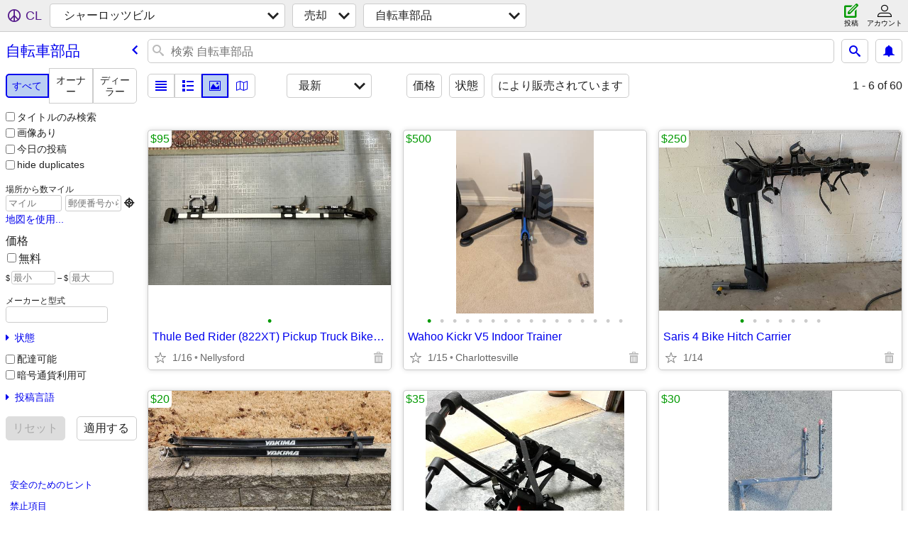

--- FILE ---
content_type: text/html; charset=utf-8
request_url: https://charlottesville.craigslist.org/search/bip?lang=ja
body_size: 5368
content:
<!DOCTYPE html>
<html>
<head>
    
	<meta charset="UTF-8">
	<meta http-equiv="X-UA-Compatible" content="IE=Edge">
	<meta name="viewport" content="width=device-width,initial-scale=1">
	<meta property="og:site_name" content="craigslist">
	<meta name="twitter:card" content="preview">
	<meta property="og:title" content="シャーロッツビル 自転車部品 - craigslist">
	<meta name="description" content="シャーロッツビル 自転車部品 - craigslist">
	<meta property="og:description" content="シャーロッツビル 自転車部品 - craigslist">
	<meta property="og:url" content="https://charlottesville.craigslist.org/search/bip">
	<title>シャーロッツビル 自転車部品 - craigslist</title>
	<link rel="canonical" href="https://charlottesville.craigslist.org/search/bip">
	<link rel="alternate" href="https://charlottesville.craigslist.org/search/bip" hreflang="x-default">



    <link rel="icon" href="/favicon.ico" id="favicon" />

<script type="application/ld+json" id="ld_searchpage_data" >
    {"description":"自転車部品 in Charlottesville, VA","@type":"SearchResultsPage","@context":"https://schema.org","breadcrumb":{"@context":"https://schema.org","itemListElement":[{"@type":"ListItem","position":1,"name":"charlottesville.craigslist.org","item":"https://charlottesville.craigslist.org"},{"@type":"ListItem","name":"for sale","item":"https://charlottesville.craigslist.org/search/sss?lang=ja","position":2},{"@type":"ListItem","name":"bike parts","item":"https://charlottesville.craigslist.org/search/bip?lang=ja","position":3}],"@type":"BreadcrumbList"}}
</script>


<script type="application/ld+json" id="ld_searchpage_results" >
    {"@context":"https://schema.org","@type":"ItemList","itemListElement":[{"@type":"ListItem","item":{"@type":"Product","image":["https://images.craigslist.org/01717_9QPFFWYRoEE_0uY0jM_600x450.jpg"],"description":"","offers":{"@type":"Offer","availableAtOrFrom":{"geo":{"@type":"GeoCoordinates","latitude":37.9020003938238,"longitude":-78.900398784492},"address":{"addressCountry":"","streetAddress":"","addressRegion":"VA","@type":"PostalAddress","postalCode":"","addressLocality":"Nellysford"},"@type":"Place"},"priceCurrency":"USD","price":"95.00"},"name":"Thule Bed Rider (822XT) Pickup Truck Bike Rack Carrier","@context":"http://schema.org"},"position":"0"},{"@type":"ListItem","position":"1","item":{"@context":"http://schema.org","name":"Wahoo Kickr V5 Indoor Trainer","offers":{"@type":"Offer","availableAtOrFrom":{"geo":{"@type":"GeoCoordinates","longitude":-78.5611023455586,"latitude":38.093600918252},"address":{"addressRegion":"VA","@type":"PostalAddress","streetAddress":"","addressCountry":"","addressLocality":"Charlottesville","postalCode":""},"@type":"Place"},"priceCurrency":"USD","price":"500.00"},"description":"","@type":"Product","image":["https://images.craigslist.org/00a0a_HTynVFtpke_0lR0t2_600x450.jpg","https://images.craigslist.org/00g0g_1wlBCeISEV6_0Cz0t2_600x450.jpg","https://images.craigslist.org/00z0z_3g2RXlNFrrQ_0lR0t2_600x450.jpg","https://images.craigslist.org/00t0t_byekWy9YU7M_0Cz0t2_600x450.jpg","https://images.craigslist.org/01414_lu7fYyeIw2B_0Cz0t2_600x450.jpg","https://images.craigslist.org/00W0W_5eC0k4uxXgD_0Cz0t2_600x450.jpg","https://images.craigslist.org/00U0U_hHpSIOrshmS_0Cz0t2_600x450.jpg","https://images.craigslist.org/00Q0Q_Rg89nvjb3M_0Cz0t2_600x450.jpg","https://images.craigslist.org/00d0d_7twkx7CsHdE_0Cz0t2_600x450.jpg","https://images.craigslist.org/00E0E_4s19nnmNaU8_0lR0t2_600x450.jpg","https://images.craigslist.org/00Y0Y_hwaFCNMa3lc_0lR0t2_600x450.jpg","https://images.craigslist.org/00T0T_dP17nQakhF0_0lR0t2_600x450.jpg","https://images.craigslist.org/00A0A_glkgsPxytVY_0lR0t2_600x450.jpg","https://images.craigslist.org/00000_9WcZ0KcvxXJ_0lR0t2_600x450.jpg","https://images.craigslist.org/00808_gNVhnpYyGKI_0Cz0t2_600x450.jpg","https://images.craigslist.org/01010_lljztxBPGC_0Cz0t2_600x450.jpg"]}},{"item":{"@context":"http://schema.org","name":"Saris 4 Bike Hitch Carrier","offers":{"availableAtOrFrom":{"@type":"Place","geo":{"longitude":-78.5611023455586,"latitude":38.093600918252,"@type":"GeoCoordinates"},"address":{"streetAddress":"","addressCountry":"","@type":"PostalAddress","addressRegion":"VA","postalCode":"","addressLocality":"Charlottesville"}},"@type":"Offer","priceCurrency":"USD","price":"250.00"},"description":"","image":["https://images.craigslist.org/00n0n_eiJVYk0GYkB_0pJ0j7_600x450.jpg","https://images.craigslist.org/00707_6KbXxM7cVnn_0dh0g6_600x450.jpg","https://images.craigslist.org/00E0E_hpOcCPwC0Ar_0e40go_600x450.jpg","https://images.craigslist.org/00m0m_ac6DAz3kHAJ_0ew0j7_600x450.jpg","https://images.craigslist.org/01212_lSxPEjvhFwJ_0ew0h1_600x450.jpg","https://images.craigslist.org/00000_gOycOvxQ5pG_0cZ0fr_600x450.jpg","https://images.craigslist.org/00G0G_aeLnvLaTbFz_0q00jv_600x450.jpg"],"@type":"Product"},"position":"2","@type":"ListItem"},{"@type":"ListItem","position":"3","item":{"offers":{"@type":"Offer","availableAtOrFrom":{"@type":"Place","address":{"postalCode":"","addressLocality":"Charlottesville","addressCountry":"","streetAddress":"","addressRegion":"VA","@type":"PostalAddress"},"geo":{"@type":"GeoCoordinates","longitude":-78.5999935747744,"latitude":38.0068264601841}},"priceCurrency":"USD","price":"20.00"},"name":"Yakima bicycle racks for round crossbars","@context":"http://schema.org","image":["https://images.craigslist.org/00A0A_hAXxZPLeRAf_12w0Ak_600x450.jpg","https://images.craigslist.org/00000_cq5nQoOo5yI_12w0Ak_600x450.jpg","https://images.craigslist.org/00j0j_3lyMC2itGLh_0Ak12w_600x450.jpg","https://images.craigslist.org/00O0O_67YzBDUqNMN_12w0Ak_600x450.jpg"],"@type":"Product","description":""}},{"@type":"ListItem","position":"4","item":{"name":"TREX bike rack. Obo","@context":"http://schema.org","offers":{"priceCurrency":"USD","price":"35.00","@type":"Offer","availableAtOrFrom":{"address":{"addressLocality":"Montpelier Station","postalCode":"","addressRegion":"VA","@type":"PostalAddress","addressCountry":"","streetAddress":""},"geo":{"latitude":38.163695428989,"longitude":-78.1541665200401,"@type":"GeoCoordinates"},"@type":"Place"}},"description":"","image":["https://images.craigslist.org/00I0I_bkGmiVr0Wfn_0vB0t2_600x450.jpg","https://images.craigslist.org/00V0V_8Q8AYaSd3Mg_0nv0t2_600x450.jpg"],"@type":"Product"}},{"@type":"ListItem","position":"5","item":{"@type":"Product","image":["https://images.craigslist.org/00v0v_ir2AZ2sylQR_0lM0CI_600x450.jpg","https://images.craigslist.org/00v0v_jAjf9DnOFLa_0CI0lM_600x450.jpg","https://images.craigslist.org/00k0k_7qDy9raKbJd_0CI0lM_600x450.jpg"],"description":"","offers":{"priceCurrency":"USD","price":"30.00","@type":"Offer","availableAtOrFrom":{"address":{"streetAddress":"","addressCountry":"","addressRegion":"VA","@type":"PostalAddress","postalCode":"","addressLocality":"Charlottesville"},"geo":{"@type":"GeoCoordinates","longitude":-78.4152570847314,"latitude":38.0669423379616},"@type":"Place"}},"@context":"http://schema.org","name":"Bike rack for sale - fits 3 bikes; 1.25\" hitch mount"}},{"@type":"ListItem","item":{"offers":{"priceCurrency":"USD","price":"20.00","@type":"Offer","availableAtOrFrom":{"address":{"postalCode":"","addressLocality":"Charlottesville","addressCountry":"","streetAddress":"","addressRegion":"VA","@type":"PostalAddress"},"geo":{"@type":"GeoCoordinates","latitude":38.0340144534772,"longitude":-78.5108321745321},"@type":"Place"}},"@context":"http://schema.org","name":"MSW Airlift 100 floor bump","@type":"Product","image":["https://images.craigslist.org/00x0x_8BwbpXp87ty_07K07K_600x450.jpg"],"description":""},"position":"6"},{"@type":"ListItem","item":{"@context":"http://schema.org","name":"Delta Two Bike Rugged Gravity Stand","offers":{"@type":"Offer","availableAtOrFrom":{"address":{"streetAddress":"","addressCountry":"","@type":"PostalAddress","addressRegion":"VA","postalCode":"","addressLocality":"Barboursville"},"geo":{"@type":"GeoCoordinates","latitude":38.1711610690591,"longitude":-78.4106671198349},"@type":"Place"},"priceCurrency":"USD","price":"50.00"},"description":"","image":["https://images.craigslist.org/00J0J_eMRacRVB3M9_0fI0t2_600x450.jpg"],"@type":"Product"},"position":"7"},{"item":{"description":"","@type":"Product","image":["https://images.craigslist.org/01212_2X1NaCVke6Y_0jm0pO_600x450.jpg","https://images.craigslist.org/00202_9FITyB1tQJc_0pO0jm_600x450.jpg","https://images.craigslist.org/00V0V_jejCjpNsht8_0pO0jm_600x450.jpg","https://images.craigslist.org/00E0E_mkz8M4B9WR_0pO0jm_600x450.jpg"],"@context":"http://schema.org","name":"DT Swiss R 470 Aluminum 700c Wheelset with SRAM XDR freehub","offers":{"@type":"Offer","availableAtOrFrom":{"@type":"Place","geo":{"@type":"GeoCoordinates","latitude":38.093600918252,"longitude":-78.5611023455586},"address":{"postalCode":"","addressLocality":"Charlottesville","addressCountry":"","streetAddress":"","@type":"PostalAddress","addressRegion":"VA"}},"price":"245.00","priceCurrency":"USD"}},"position":"8","@type":"ListItem"},{"@type":"ListItem","item":{"@type":"Product","image":["https://images.craigslist.org/00M0M_5W5weQCOtJF_0jm0pO_600x450.jpg","https://images.craigslist.org/00000_iwPozPQNCus_0jm0pO_600x450.jpg","https://images.craigslist.org/00R0R_dFhJtdq12z5_0jm0pO_600x450.jpg"],"description":"","offers":{"@type":"Offer","availableAtOrFrom":{"address":{"addressRegion":"VA","@type":"PostalAddress","addressCountry":"","streetAddress":"","addressLocality":"Charlottesville","postalCode":""},"geo":{"@type":"GeoCoordinates","longitude":-78.5611023455586,"latitude":38.093600918252},"@type":"Place"},"priceCurrency":"USD","price":"100.00"},"name":"Speedplay Chrome-Moly Pedals - Black - includes Cleats and original pa","@context":"http://schema.org"},"position":"9"},{"item":{"@context":"http://schema.org","name":"Brooks Leather Saddle","offers":{"availableAtOrFrom":{"address":{"postalCode":"","addressLocality":"White Hall","addressCountry":"","streetAddress":"","@type":"PostalAddress","addressRegion":"VA"},"geo":{"longitude":-78.6811633596906,"latitude":38.0580122177672,"@type":"GeoCoordinates"},"@type":"Place"},"@type":"Offer","price":"75.00","priceCurrency":"USD"},"description":"","image":["https://images.craigslist.org/00O0O_lxKP6Ea1KOh_0xe0t2_600x450.jpg","https://images.craigslist.org/00L0L_1xeZfXmorZl_0CI0qk_600x450.jpg","https://images.craigslist.org/00r0r_9XojbU0y4h8_0Ah0t2_600x450.jpg","https://images.craigslist.org/00U0U_jWRkEig2tX9_0jn0t2_600x450.jpg","https://images.craigslist.org/00T0T_7wm3dAzUm2o_0lN0CI_600x450.jpg"],"@type":"Product"},"position":"10","@type":"ListItem"},{"@type":"ListItem","position":"11","item":{"image":["https://images.craigslist.org/00Y0Y_9m1IFbxpzwk_0vi0t2_600x450.jpg","https://images.craigslist.org/00b0b_bPrCHsZaWSh_0t20CI_600x450.jpg"],"@type":"Product","description":"","offers":{"priceCurrency":"USD","price":"150.00","@type":"Offer","availableAtOrFrom":{"@type":"Place","geo":{"@type":"GeoCoordinates","longitude":-78.5611023455586,"latitude":38.093600918252},"address":{"@type":"PostalAddress","addressRegion":"VA","addressCountry":"","streetAddress":"","addressLocality":"Charlottesville","postalCode":""}}},"name":"Yakima bike rack for Jeeps/vehicles with spare-tire mount.","@context":"http://schema.org"}},{"position":"12","item":{"name":"Bike carrier","@context":"http://schema.org","offers":{"availableAtOrFrom":{"address":{"streetAddress":"","addressCountry":"","addressRegion":"VA","@type":"PostalAddress","postalCode":"","addressLocality":"Quinque"},"geo":{"@type":"GeoCoordinates","longitude":-78.4074024063184,"latitude":38.2586013040849},"@type":"Place"},"@type":"Offer","price":"30.00","priceCurrency":"USD"},"description":"","@type":"Product","image":["https://images.craigslist.org/00000_dSpQsImSZPB_07L0ak_600x450.jpg","https://images.craigslist.org/00f0f_cSH2fKjYXL6_07L0ak_600x450.jpg"]},"@type":"ListItem"}]}
</script>

    <style>
        body {
            font-family: sans-serif;
        }

        #no-js {
            position: fixed;
            z-index: 100000;
            top: 0;
            bottom: 0;
            left: 0;
            right: 0;
            overflow:auto;
            margin: 0;
            background: transparent;
        }

        #no-js h1 {
            margin: 0;
            padding: .5em;
            color: #00E;
            background-color: #cccccc;
        }

        #no-js  p {
            margin: 1em;
        }

        .no-js header,
        .no-js form,
        .no-js .tsb,
        .unsupported-browser header,
        .unsupported-browser form,
        .unsupported-browser .tsb {
            display: none;
        }

        #curtain {
            display: none;
            position: fixed;
            z-index: 9000;
            top: 0;
            bottom: 0;
            left: 0;
            right: 0;
            margin: 0;
            padding: 0;
            border: 0;
            background: transparent;
        }

        .show-curtain #curtain {
            display: block;
        }

        #curtain .cover,
        #curtain .content {
            position: absolute;
            display: block;
            top: 0;
            bottom: 0;
            left: 0;
            right: 0;
            margin: 0;
            padding: 0;
            border: 0;
        }

        #curtain .cover {
            z-index: 1;
            background-color: white;
        }

        .show-curtain #curtain .cover {
            opacity: 0.7;
        }

        .show-curtain.clear #curtain .cover {
            opacity: 0;
        }

        .show-curtain.opaque #curtain .cover {
            opacity: 1;
        }

        #curtain .content {
            z-index: 2;
            background: transparent;
            color: #00E;

            display: flex;
            flex-direction: column;
            justify-content: center;
            align-items: center;
        }

        .unrecoverable #curtain .content,
        .unsupported-browser #curtain .content {
            display: block;
            align-items: start;
        }

        #curtain h1 {
            margin: 0;
            padding: .5em;
            background-color: #cccccc;
        }

        #curtain  p {
            margin: 1em;
            color: black;
        }

        .pacify #curtain .icom-:after {
            content: "\eb23";
        }

        #curtain .text {
            display: none;
        }

        .loading #curtain .text.loading,
        .reading #curtain .text.reading,
        .writing #curtain .text.writing,
        .saving #curtain .text.saving,
        .searching #curtain .text.searching,
        .unrecoverable #curtain .text.unrecoverable,
        .message #curtain .text.message {
            display: block;
        }

        .unrecoverable #curtain .text.unrecoverable {
        }

        @keyframes rotate {
            from {
                transform: rotate(0deg);
            }
            to {
                transform: rotate(359deg);
            }
        }

        .pacify #curtain .icom- {
            font-size: 3em;
            animation: rotate 2s infinite linear;
        }
    </style>

    <style>
        body {
            margin: 0;
            border: 0;
            padding: 0;
        }

        ol.cl-static-search-results, .cl-static-header {
            display:none;
        }

        .no-js ol.cl-static-search-results, .no-js .cl-static-header {
            display:block;
        }
    </style>


</head>

<body  class="no-js"  >



    <div class="cl-content">
        <main>
        </main>
    </div>

    <div id="curtain">
        <div class="cover"></div>
        <div class="content">
            <div class="icom-"></div>
            <div class="text loading">読み込み中</div>
            <div class="text reading">読み取り中</div>
            <div class="text writing">書き込み中</div>
            <div class="text saving">saving</div>
            <div class="text searching">searching</div>
            <div id="curtainText" class="text message"></div>
            <div class="text unrecoverable">
                 <p><a id="cl-unrecoverable-hard-refresh" href="#" onclick="location.reload(true);">refresh the page.</a></p>
             </div>
         </div>
    </div>



    <script>
        (function() {
            try {
                window.onpageshow = function(event) {
                    if (event.persisted && cl.upTime()>1000 && /iPhone/.test(navigator.userAgent)) {
                        window.location.reload();
                    }
                };

                window.addEventListener('DOMContentLoaded', function() {
                    document.body.classList.remove('no-js');
                });
                document.body.classList.remove('no-js');
            } catch(e) {
                console.log(e);
            }
        })();
    </script>

    
     
     <script src="https://www.craigslist.org/static/www/d58afecda5261cb9fcb91b2d144412254d004485.js" crossorigin="anonymous"></script>
     <script>
         window.cl.init(
             'https://www.craigslist.org/static/www/',
             '',
             'www',
             'search',
             {
'defaultLocale': "en_US",
'initialCategoryAbbr': "bip",
'location': {"lon":-78.477,"country":"US","region":"VA","city":"Charlottesville","url":"charlottesville.craigslist.org","areaId":290,"lat":38.03,"radius":1,"postal":"22908"},
'seoLinks': 0
},
             0
         );
     </script>
     

    
    <iframe id="cl-local-storage" src="https://www.craigslist.org/static/www/localStorage-092e9f9e2f09450529e744902aa7cdb3a5cc868d.html" style="display:none;"></iframe>
    


    <script>
        window.cl.specialCurtainMessages = {
            unsupportedBrowser: [
                "重要な機能が欠けているブラウザを使用していることが検出されました。",
                "最新のブラウザからクレイグリストにアクセスしてください。"
            ],
            unrecoverableError: [
                "There was an error loading the page."
            ]
        };
    </script>
    <div class="cl-static-header">
        <a href="/">craigslist</a>
            <h1>自転車部品 in Charlottesville, VA</h1>
    </div>

    <ol class="cl-static-search-results">
        <li class="cl-static-hub-links">
            <div>see also</div>
        </li>
        <li class="cl-static-search-result" title="Thule Bed Rider (822XT) Pickup Truck Bike Rack Carrier">
            <a href="https://charlottesville.craigslist.org/bop/d/nellysford-thule-bed-rider-822xt-pickup/7877117799.html">
                <div class="title">Thule Bed Rider (822XT) Pickup Truck Bike Rack Carrier</div>

                <div class="details">
                    <div class="price">$95</div>
                    <div class="location">
                        Nellysford
                    </div>
                </div>
            </a>
        </li>
        <li class="cl-static-search-result" title="Wahoo Kickr V5 Indoor Trainer">
            <a href="https://charlottesville.craigslist.org/bop/d/charlottesville-wahoo-kickr-v5-indoor/7900206315.html">
                <div class="title">Wahoo Kickr V5 Indoor Trainer</div>

                <div class="details">
                    <div class="price">$500</div>
                    <div class="location">
                        Charlottesville
                    </div>
                </div>
            </a>
        </li>
        <li class="cl-static-search-result" title="Saris 4 Bike Hitch Carrier">
            <a href="https://charlottesville.craigslist.org/bop/d/charlottesville-saris-bike-hitch-carrier/7889564484.html">
                <div class="title">Saris 4 Bike Hitch Carrier</div>

                <div class="details">
                    <div class="price">$250</div>
                </div>
            </a>
        </li>
        <li class="cl-static-search-result" title="Yakima bicycle racks for round crossbars">
            <a href="https://charlottesville.craigslist.org/bop/d/charlottesville-yakima-bicycle-racks/7908632586.html">
                <div class="title">Yakima bicycle racks for round crossbars</div>

                <div class="details">
                    <div class="price">$20</div>
                    <div class="location">
                        Ivy
                    </div>
                </div>
            </a>
        </li>
        <li class="cl-static-search-result" title="TREX bike rack. Obo">
            <a href="https://charlottesville.craigslist.org/bop/d/montpelier-station-trex-bike-rack-obo/7870241272.html">
                <div class="title">TREX bike rack. Obo</div>

                <div class="details">
                    <div class="price">$35</div>
                    <div class="location">
                        Zion Crossroads
                    </div>
                </div>
            </a>
        </li>
        <li class="cl-static-search-result" title="Bike rack for sale - fits 3 bikes; 1.25&quot; hitch mount">
            <a href="https://charlottesville.craigslist.org/bop/d/charlottesville-bike-rack-for-sale-fits/7905362262.html">
                <div class="title">Bike rack for sale - fits 3 bikes; 1.25&quot; hitch mount</div>

                <div class="details">
                    <div class="price">$30</div>
                    <div class="location">
                        charlottesville
                    </div>
                </div>
            </a>
        </li>
        <li class="cl-static-search-result" title="MSW Airlift 100 floor bump">
            <a href="https://charlottesville.craigslist.org/bop/d/charlottesville-msw-airlift-100-floor/7891473481.html">
                <div class="title">MSW Airlift 100 floor bump</div>

                <div class="details">
                    <div class="price">$20</div>
                    <div class="location">
                        Charlottesville
                    </div>
                </div>
            </a>
        </li>
        <li class="cl-static-search-result" title="Delta Two Bike Rugged Gravity Stand">
            <a href="https://charlottesville.craigslist.org/bop/d/barboursville-delta-two-bike-rugged/7899677681.html">
                <div class="title">Delta Two Bike Rugged Gravity Stand</div>

                <div class="details">
                    <div class="price">$50</div>
                    <div class="location">
                        North Charlottesville
                    </div>
                </div>
            </a>
        </li>
        <li class="cl-static-search-result" title="DT Swiss R 470 Aluminum 700c Wheelset with SRAM XDR freehub">
            <a href="https://charlottesville.craigslist.org/bop/d/charlottesville-dt-swiss-470-aluminum/7897930346.html">
                <div class="title">DT Swiss R 470 Aluminum 700c Wheelset with SRAM XDR freehub</div>

                <div class="details">
                    <div class="price">$245</div>
                    <div class="location">
                        Charlottesville - Ivy
                    </div>
                </div>
            </a>
        </li>
        <li class="cl-static-search-result" title="Speedplay Chrome-Moly Pedals - Black - includes Cleats and original pa">
            <a href="https://charlottesville.craigslist.org/bop/d/charlottesville-speedplay-chrome-moly/7898476800.html">
                <div class="title">Speedplay Chrome-Moly Pedals - Black - includes Cleats and original pa</div>

                <div class="details">
                    <div class="price">$100</div>
                    <div class="location">
                        Charlottesville - Ivy
                    </div>
                </div>
            </a>
        </li>
        <li class="cl-static-search-result" title="Brooks Leather Saddle">
            <a href="https://charlottesville.craigslist.org/bop/d/white-hall-brooks-leather-saddle/7898387827.html">
                <div class="title">Brooks Leather Saddle</div>

                <div class="details">
                    <div class="price">$75</div>
                    <div class="location">
                        Charlottesville
                    </div>
                </div>
            </a>
        </li>
        <li class="cl-static-search-result" title="Yakima bike rack for Jeeps/vehicles with spare-tire mount.">
            <a href="https://charlottesville.craigslist.org/bop/d/charlottesville-yakima-bike-rack-for/7897899973.html">
                <div class="title">Yakima bike rack for Jeeps/vehicles with spare-tire mount.</div>

                <div class="details">
                    <div class="price">$150</div>
                    <div class="location">
                        Charlottesville
                    </div>
                </div>
            </a>
        </li>
        <li class="cl-static-search-result" title="Pre-owned Thule Swing 4-Bike Hitch Rack">
            <a href="https://charlottesville.craigslist.org/bop/d/charlottesville-pre-owned-thule-swing/7905056050.html">
                <div class="title">Pre-owned Thule Swing 4-Bike Hitch Rack</div>

                <div class="details">
                    <div class="price">$300</div>
                    <div class="location">
                        Charlottesville, Greenbrier neighborhood
                    </div>
                </div>
            </a>
        </li>
        <li class="cl-static-search-result" title="Bike carrier">
            <a href="https://charlottesville.craigslist.org/bop/d/quinque-bike-carrier/7904076462.html">
                <div class="title">Bike carrier</div>

                <div class="details">
                    <div class="price">$30</div>
                    <div class="location">
                        Ruckersville
                    </div>
                </div>
            </a>
        </li>
    </ol>
</body>
</html>


--- FILE ---
content_type: text/json; charset=UTF-8
request_url: https://charlottesville.craigslist.org/search/field/price?cl_url=https%3A%2F%2Fcharlottesville.craigslist.org%2Fsearch%2Fbip%3Flang%3Dja&lang=ja
body_size: 89
content:
{"data":{"values":[20,20,30,30,35,50,75,95,100,150,245,250,300,500],"error":""}}